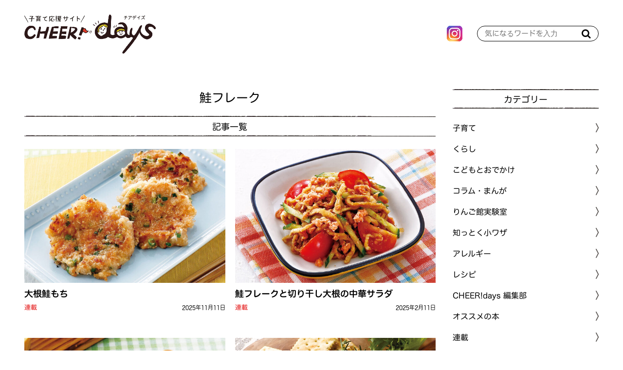

--- FILE ---
content_type: text/html; charset=utf-8
request_url: https://cheerdays.fcoop.or.jp/tags/%E9%AE%AD%E3%83%95%E3%83%AC%E3%83%BC%E3%82%AF
body_size: 7095
content:










  <!doctype html>
  <html>
    <head>
      <!-- headタグ内の上部に挿入されます -->
<!-- Google Tag Manager -->
<script>(function(w,d,s,l,i){w[l]=w[l]||[];w[l].push({'gtm.start':
new Date().getTime(),event:'gtm.js'});var f=d.getElementsByTagName(s)[0],
j=d.createElement(s),dl=l!='dataLayer'?'&l='+l:'';j.async=true;j.src=
'https://www.googletagmanager.com/gtm.js?id='+i+dl;f.parentNode.insertBefore(j,f);
})(window,document,'script','dataLayer','GTM-MXH8WC5');</script>
<!-- End Google Tag Manager -->
        
      <meta http-equiv="X-UA-Compatible" content="IE=edge">
      <meta charset="UTF-8">
      <meta name="viewport" content="width=device-width, initial-scale=1">
      <title>鮭フレーク | 子育て応援サイト CHEER!days</title>
      
      <link href="https://cdn.clipkit.co/tenants/765/sites/favicons/000/000/001/square/958dd5ed-47bc-496d-b28a-5a19ccf7a57d.png?1583468273" rel="shortcut icon" type="image/vnd.microsoft.icon">
      <link rel="apple-touch-icon" href="https://cdn.clipkit.co/tenants/765/sites/touch_icons/000/000/001/square/af164533-932a-4748-bca4-d59de2fe7404.png?1583468273">

      <!--default-->
      <link rel="stylesheet" href="//maxcdn.bootstrapcdn.com/font-awesome/4.7.0/css/font-awesome.min.css">
      <link rel="stylesheet" media="screen" href="https://cdn.clipkit.co/clipkit/stylesheets/application-1.0.css">
      <!-- / default-->

      
      <link rel="stylesheet" href="https://cdn.clipkit.co/tenants/765/resources/assets/000/000/044/original/style.css?1680054160" media="all">
      <link rel="stylesheet" href="https://cdn.clipkit.co/tenants/765/resources/assets/000/000/041/original/article_item.css?1588213163" media="all">
      <link rel="stylesheet" href="https://cdn.clipkit.co/tenants/765/resources/assets/000/000/035/original/richtext.css?1620352739" media="all">
      <script src="https://cdn.clipkit.co/tenants/765/resources/assets/000/000/025/original/jquery-3.3.1.min.js?1583165919"></script>
        
      <!--国際化対応-->
      <script>
        var I18n = {};
      </script>
        
      
  <link rel="canonical" href="https://cheerdays.fcoop.or.jp/tags/%E9%AE%AD%E3%83%95%E3%83%AC%E3%83%BC%E3%82%AF">
  <meta name="description" content="エフコープ生活協同組合が運営する子育て応援サイト「CHEER!days（チアデイズ）」では、食育や食の安全にかかわる情報、くらしに役立つ情報、子育ての悩みにお答えする情報などを発信しています。">
  <meta name="twitter:card" content="summary_large_image">
  <meta name="twitter:domain" content="cheerdays.fcoop.or.jp">
  <meta name="twitter:title" content="鮭フレーク｜子育て応援サイト CHEER!days">
  <meta name="twitter:image" content="https://cdn.clipkit.co/tenants/765/sites/images/000/000/001/large/2843ce3f-56b9-43f4-a358-5ba047e1f86d.jpg?1583468367">
  <meta name="twitter:description" content="エフコープ生活協同組合が運営する子育て応援サイト「CHEER!days（チアデイズ）」では、食育や食の安全にかかわる情報、くらしに役立つ情報、子育ての悩みにお答えする情報などを発信しています。">
  <meta property="og:site_name" content="子育て応援サイト CHEER!days">
  <meta property="og:title" content="鮭フレーク">
  <meta property="og:description" content="エフコープ生活協同組合が運営する子育て応援サイト「CHEER!days（チアデイズ）」では、食育や食の安全にかかわる情報、くらしに役立つ情報、子育ての悩みにお答えする情報などを発信しています。">
  <meta property="og:type" content="website">
  <meta property="og:url" content="https://cheerdays.fcoop.or.jp/tags/%E9%AE%AD%E3%83%95%E3%83%AC%E3%83%BC%E3%82%AF">
  <meta property="og:image" content="https://cdn.clipkit.co/tenants/765/sites/images/000/000/001/large/2843ce3f-56b9-43f4-a358-5ba047e1f86d.jpg?1583468367">

        
      <!-- Global site tag (gtag.js) - Google Analytics -->
<script async src="https://www.googletagmanager.com/gtag/js?id=UA-1300265-17"></script>
<script>
  window.dataLayer = window.dataLayer || [];
  function gtag(){dataLayer.push(arguments);}
  gtag('js', new Date());

  gtag('config', 'UA-1300265-17');
</script>


 <!--font -->
<script type="text/javascript" src="//typesquare.com/3/tsst/script/ja/typesquare.js?66973eb714b4463fb91a66b4ac1e02e5" charset="utf-8"></script>

    <meta name="csrf-param" content="authenticity_token" />
<meta name="csrf-token" content="n_9F9p5ISQ-rzDk1gcf2G1Rk2r5wuOGEmu4BXiiXYyGod2Vjj9U3q2VNCgnexsJ0m7bK6JMTflzYIpANQ46X2A" /><script>window.routing_root_path = '';
window.site_name = 'media';
I18n.defaultLocale = 'ja';
I18n.locale = 'ja';</script></head>
	
    <body>
      <div id="fb-root"></div>
      <script async defer crossorigin="anonymous" src="https://connect.facebook.net/ja_JP/sdk.js#xfbml=1&version=v6.0"></script>
      
      <!-- bodyタグ内の上部に挿入されます -->
<!-- Google Tag Manager (noscript) -->
<noscript><iframe src="https://www.googletagmanager.com/ns.html?id=GTM-MXH8WC5"
height="0" width="0" style="display:none;visibility:hidden"></iframe></noscript>
<!-- End Google Tag Manager (noscript) -->

      <header id="header">

        <div class="container">
          <!--logo-->
          
            <span class="logo">
              <a href="/" class="hv"><img src="https://cdn.clipkit.co/tenants/765/sites/logos/000/000/001/original/9e60d356-05f7-447f-8267-ddcf6f51062f.png?1583607984" alt="子育て応援サイト CHEER!days"></a>
            </span>
          
              
          <ul class="sns">
            
            <li>
              <a href="https://www.instagram.com/fcoop_fukuoka/" target="_blank">
                <img src="https://cdn.clipkit.co/tenants/765/resources/assets/000/000/046/original/icon_insta.png?1583199212" alt="instagram">
              </a>
            </li>
          </ul>
          
          <!--search-->
          <form action="/search" role="search" class="search">
            <input type="text" placeholder="気になるワードを入力" name="q" value="">
            <button type="submit"><span class="fa fa-search text-muted"></span></button>
          </form>
        </div>

      </header>



      <!--------------------------------------------------------------------
      CONTENTS
      ---------------------------------------------------------------------->
      <!-- main -->
      <main id="main" role="main">
        
          <div class="container layout_2colums">
            <div class="left_column">	
              



<section>

  <header class="tag_header">
    <div class="txt">
      <h1 class="title"><span>鮭フレーク</span></h1>
    </div>
  </header>

    
  <section>
    <h2 class="title_01">記事一覧</h2>
    
    

    
    
      <div class="article_list_01">
        <div class="articles">
          
            


<article>
	  <a class="image hv" href="/serial/%E5%AD%90%E8%82%B2%E3%81%A6%E3%83%AC%E3%82%B7%E3%83%94/osaJU">
	    
  	    
  	      <img class="ofi" src="https://cdn.clipkit.co/tenants/765/articles/images/000/006/206/medium/389ae40e-4685-46b7-af52-cae37c0da4a5.jpg?1762230972" alt="大根鮭もち" />
  	    
      
    	
    	
      
	  </a>
	
	<div class="txt">
		<h3 class="title">
			<a href="/serial/%E5%AD%90%E8%82%B2%E3%81%A6%E3%83%AC%E3%82%B7%E3%83%94/osaJU">大根鮭もち</a>
		</h3>
		
		
  		<div class="description">
  		  <p></p>
  		</div>
		
		
		<div class="info">
		    
        
        
        <span class="cat_name"><a href="/serial">連載</a></span>
        
        <time>2025年11月11日</time>
        
        
    
    
		</div>
	</div>
</article>

          
            


<article>
	  <a class="image hv" href="/serial/%E5%AD%90%E8%82%B2%E3%81%A6%E3%83%AC%E3%82%B7%E3%83%94/BPLBD">
	    
  	    
  	      <img class="ofi" src="https://cdn.clipkit.co/tenants/765/articles/images/000/004/654/medium/745d65cd-ca7b-43e8-8d5d-6afdf5a17b73.jpg?1738722694" alt="鮭フレークと切り干し大根の中華サラダ" />
  	    
      
    	
    	
      
	  </a>
	
	<div class="txt">
		<h3 class="title">
			<a href="/serial/%E5%AD%90%E8%82%B2%E3%81%A6%E3%83%AC%E3%82%B7%E3%83%94/BPLBD">鮭フレークと切り干し大根の中華サラダ</a>
		</h3>
		
		
  		<div class="description">
  		  <p></p>
  		</div>
		
		
		<div class="info">
		    
        
        
        <span class="cat_name"><a href="/serial">連載</a></span>
        
        <time>2025年2月11日</time>
        
        
    
    
		</div>
	</div>
</article>

          
            


<article>
	  <a class="image hv" href="/serial/%E5%AD%90%E8%82%B2%E3%81%A6%E3%83%AC%E3%82%B7%E3%83%94/hTC6K">
	    
  	    
  	      <img class="ofi" src="https://cdn.clipkit.co/tenants/765/articles/images/000/003/696/medium/2ad89b9a-3bd1-4d11-aaa4-78f2c8a1a0cd.jpg?1725411004" alt="鮭フレークキッシュ" />
  	    
      
    	
    	
      
	  </a>
	
	<div class="txt">
		<h3 class="title">
			<a href="/serial/%E5%AD%90%E8%82%B2%E3%81%A6%E3%83%AC%E3%82%B7%E3%83%94/hTC6K">鮭フレークキッシュ</a>
		</h3>
		
		
  		<div class="description">
  		  <p></p>
  		</div>
		
		
		<div class="info">
		    
        
        
        <span class="cat_name"><a href="/serial">連載</a></span>
        
        <time>2024年9月10日</time>
        
        
    
    
		</div>
	</div>
</article>

          
            


<article>
	  <a class="image hv" href="/recipe/xiYtQ">
	    
  	    
  	      <img class="ofi" src="https://cdn.clipkit.co/tenants/765/articles/images/000/003/310/medium/821b882a-c5e0-45f1-a1a1-8a1faf5ae15f.jpg?1719453287" alt="アボカドペースト＆鮭フレークのチーズディップ" />
  	    
      
    	
    	
      
	  </a>
	
	<div class="txt">
		<h3 class="title">
			<a href="/recipe/xiYtQ">アボカドペースト＆鮭フレークのチーズディップ</a>
		</h3>
		
		
  		<div class="description">
  		  <p></p>
  		</div>
		
		
		<div class="info">
		    
        
        
        <span class="cat_name"><a href="/recipe">レシピ</a></span>
        
        <time>2024年8月11日</time>
        
        
    
    
		</div>
	</div>
</article>

          
            


<article>
	  <a class="image hv" href="/recipe/rRmJB">
	    
  	    
  	      <img class="ofi" src="https://cdn.clipkit.co/tenants/765/articles/images/000/003/303/medium/769255c6-171c-463d-a072-4457f3c67d78.jpg?1719208728" alt="鮭フレークと煎り玉子のカップ寿司弁当" />
  	    
      
    	
    	
      
	  </a>
	
	<div class="txt">
		<h3 class="title">
			<a href="/recipe/rRmJB">鮭フレークと煎り玉子のカップ寿司弁当</a>
		</h3>
		
		
  		<div class="description">
  		  <p></p>
  		</div>
		
		
		<div class="info">
		    
        
        
        <span class="cat_name"><a href="/recipe">レシピ</a></span>
        
        <time>2024年8月5日</time>
        
        
    
    
		</div>
	</div>
</article>

          
            


<article>
	  <a class="image hv" href="/recipe/pGihA">
	    
  	    
  	      <img class="ofi" src="https://cdn.clipkit.co/tenants/765/articles/images/000/002/236/medium/2cfb3672-303c-42cf-8685-edb1e56c3b0e.jpg?1690938649" alt="鮭フレークとクリームチーズの餃子" />
  	    
      
    	
    	
      
	  </a>
	
	<div class="txt">
		<h3 class="title">
			<a href="/recipe/pGihA">鮭フレークとクリームチーズの餃子</a>
		</h3>
		
		
  		<div class="description">
  		  <p></p>
  		</div>
		
		
		<div class="info">
		    
        
        
        <span class="cat_name"><a href="/recipe">レシピ</a></span>
        
        <time>2023年8月8日</time>
        
        
    
    
		</div>
	</div>
</article>

          
            


<article>
	  <a class="image hv" href="/serial/%E5%AD%90%E8%82%B2%E3%81%A6%E3%83%AC%E3%82%B7%E3%83%94/ihB1Z">
	    
  	    
  	      <img class="ofi" src="https://cdn.clipkit.co/tenants/765/articles/images/000/001/149/medium/186702da-1236-43c5-919d-b5893b5252f3.jpg?1603334749" alt="ころころおにぎり" />
  	    
      
    	
    	
      
	  </a>
	
	<div class="txt">
		<h3 class="title">
			<a href="/serial/%E5%AD%90%E8%82%B2%E3%81%A6%E3%83%AC%E3%82%B7%E3%83%94/ihB1Z">ころころおにぎり</a>
		</h3>
		
		
  		<div class="description">
  		  <p></p>
  		</div>
		
		
		<div class="info">
		    
        
        
        <span class="cat_name"><a href="/serial">連載</a></span>
        
        <time>2022年10月11日</time>
        
        
    
    
		</div>
	</div>
</article>

          
            


<article>
	  <a class="image hv" href="/serial/%E5%AD%90%E8%82%B2%E3%81%A6%E3%83%AC%E3%82%B7%E3%83%94/qYjtR">
	    
  	    
  	      <img class="ofi" src="https://cdn.clipkit.co/tenants/765/articles/images/000/001/869/medium/e74d1110-9351-4785-917b-29ed27b875b4.jpg?1651557086" alt="鮭ポテサラ" />
  	    
      
    	
    	
      
	  </a>
	
	<div class="txt">
		<h3 class="title">
			<a href="/serial/%E5%AD%90%E8%82%B2%E3%81%A6%E3%83%AC%E3%82%B7%E3%83%94/qYjtR">鮭ポテサラ</a>
		</h3>
		
		
  		<div class="description">
  		  <p></p>
  		</div>
		
		
		<div class="info">
		    
        
        
        <span class="cat_name"><a href="/serial">連載</a></span>
        
        <time>2022年5月10日</time>
        
        
    
    
		</div>
	</div>
</article>

          
            


<article>
	  <a class="image hv" href="/recipe/W2qWG">
	    
  	    
  	      <img class="ofi" src="https://cdn.clipkit.co/tenants/765/articles/images/000/001/859/medium/bcc99c59-cabd-4a90-8603-c3cb3bfe7cd8.jpg?1650948832" alt="今月の食卓レシピ【May】" />
  	    
      
    	
    	
      
	  </a>
	
	<div class="txt">
		<h3 class="title">
			<a href="/recipe/W2qWG">今月の食卓レシピ【May】</a>
		</h3>
		
		
  		<div class="description">
  		  <p></p>
  		</div>
		
		
		<div class="info">
		    
        
        
        <span class="cat_name"><a href="/recipe">レシピ</a></span>
        
        <time>2022年5月1日</time>
        
        
    
    
		</div>
	</div>
</article>

          
            


<article>
	  <a class="image hv" href="/serial/%E5%AD%90%E8%82%B2%E3%81%A6%E3%83%AC%E3%82%B7%E3%83%94/n77p0">
	    
  	    
  	      <img class="ofi" src="https://cdn.clipkit.co/tenants/765/articles/images/000/001/197/medium/6be8d961-cb30-411d-b5b7-7479af25415d.jpg?1606280353" alt="さけちりめんちゃんのオムライス" />
  	    
      
    	
    	
      
	  </a>
	
	<div class="txt">
		<h3 class="title">
			<a href="/serial/%E5%AD%90%E8%82%B2%E3%81%A6%E3%83%AC%E3%82%B7%E3%83%94/n77p0">さけちりめんちゃんのオムライス</a>
		</h3>
		
		
  		<div class="description">
  		  <p></p>
  		</div>
		
		
		<div class="info">
		    
        
        
        <span class="cat_name"><a href="/serial">連載</a></span>
        
        <time>2020年12月4日</time>
        
        
    
    
		</div>
	</div>
</article>

          
            


<article>
	  <a class="image hv" href="/serial/%E5%AD%90%E8%82%B2%E3%81%A6%E3%83%AC%E3%82%B7%E3%83%94/qWIX9">
	    
  	    
  	      <img class="ofi" src="https://cdn.clipkit.co/tenants/765/articles/images/000/000/761/medium/16dc2bae-0054-4589-b9e9-e2a645b46eb7.jpg?1593057305" alt="夏の押し寿司" />
  	    
      
    	
    	
      
	  </a>
	
	<div class="txt">
		<h3 class="title">
			<a href="/serial/%E5%AD%90%E8%82%B2%E3%81%A6%E3%83%AC%E3%82%B7%E3%83%94/qWIX9">夏の押し寿司</a>
		</h3>
		
		
  		<div class="description">
  		  <p></p>
  		</div>
		
		
		<div class="info">
		    
        
        
        <span class="cat_name"><a href="/serial">連載</a></span>
        
        <time>2020年7月7日</time>
        
        
    
    
		</div>
	</div>
</article>

          
            


<article>
	  <a class="image hv" href="/recipe/jCTmp">
	    
  	    
  	      <img class="ofi" src="https://cdn.clipkit.co/tenants/765/articles/images/000/000/876/medium/3126a21c-2c48-4c2e-b01e-e379b70e84b5.jpg?1594184550" alt="余ったお餅の食べ方　アレンジ＆スイーツ編" />
  	    
      
    	
    	
      
	  </a>
	
	<div class="txt">
		<h3 class="title">
			<a href="/recipe/jCTmp">余ったお餅の食べ方　アレンジ＆スイーツ編</a>
		</h3>
		
		
  		<div class="description">
  		  <p></p>
  		</div>
		
		
		<div class="info">
		    
        
        
        <span class="cat_name"><a href="/recipe">レシピ</a></span>
        
        <time>2020年1月15日</time>
        
        
    
    
		</div>
	</div>
</article>

          
        </div>
      </div>
    <div class="clearfix paginate text-center"><div class="pull-right num-lines">12 件</div></div>
        
  </section>
    
</section>
              
            </div>
            <div class="right_column">
              <aside id="aside">
  <section>
    <h3 class="title_01">カテゴリー</h3>
    <div class="cat_list_01">
      <ul class="menu">
        
        
          
          	<li class="menu__item">
          	  
              
          	  
          	  
    						<a href="/childcare">
    							<span>子育て</span>
    						</a>
    						
  						
  					</li>
					
        
          
          	<li class="menu__item">
          	  
              
          	  
          	  
    						<a href="/living">
    							<span>くらし</span>
    						</a>
    						
  						
  					</li>
					
        
          
          	<li class="menu__item">
          	  
              
          	  
          	  
    						<a href="/go-out">
    							<span>こどもとおでかけ</span>
    						</a>
    						
  						
  					</li>
					
        
          
          	<li class="menu__item">
          	  
              
          	  
          	  
    						<a href="/column">
    							<span>コラム・まんが</span>
    						</a>
    						
  						
  					</li>
					
        
          
          	<li class="menu__item">
          	  
              
          	  
          	  
    						<a href="/laboratory">
    							<span>りんご館実験室</span>
    						</a>
    						
  						
  					</li>
					
        
          
          	<li class="menu__item">
          	  
              
          	  
          	  
    						<a href="/tips">
    							<span>知っとく小ワザ</span>
    						</a>
    						
  						
  					</li>
					
        
          
          	<li class="menu__item">
          	  
              
          	  
          	  
    						<a href="/allergy">
    							<span>アレルギー</span>
    						</a>
    						
  						
  					</li>
					
        
          
          	<li class="menu__item">
          	  
              
          	  
          	  
    						<a href="/recipe">
    							<span>レシピ</span>
    						</a>
    						
  						
  					</li>
					
        
          
          	<li class="menu__item">
          	  
              
          	  
          	  
    						<a href="/cheer-days-editors">
    							<span>CHEER!days 編集部</span>
    						</a>
    						
  						
  					</li>
					
        
          
          	<li class="menu__item">
          	  
              
          	  
          	  
    						<a href="/book">
    							<span>オススメの本</span>
    						</a>
    						
  						
  					</li>
					
        
          
          	<li class="menu__item">
          	  
              
          	  
          	  
            	  <a class="menu__item__link js-menu__item__link" href="">連載</a>
                <ul class="submenu">
                  
                    <li class="submenu__item">
                      <a href="/serial/%E3%81%91%E3%82%93%E3%81%A1%E3%82%83%E3%82%93%E5%85%88%E7%94%9F%E3%81%AE%E3%81%8A%E3%82%84%E3%81%95%E3%81%84%E7%9F%A5%E6%81%B5%E8%A2%8B"><span>けんちゃん先生のおやさい知恵袋</span></a>
                    </li>
                  
                    <li class="submenu__item">
                      <a href="/serial/maruiko%E3%82%AB%E3%83%AC%E3%83%B3%E3%83%80%E3%83%BC"><span>maruikoカレンダー</span></a>
                    </li>
                  
                    <li class="submenu__item">
                      <a href="/serial/%E7%A6%8F%E5%B2%A1%E5%B8%82%E3%81%AE%E9%9A%85%E3%81%A3%E3%81%93%E3%81%A7%E5%A7%89%E5%A6%B9%E3%82%92%E8%82%B2%E3%81%A6%E3%81%A6%E3%81%BE%E3%81%99"><span>福岡市の隅っこで姉妹を育ててます</span></a>
                    </li>
                  
                    <li class="submenu__item">
                      <a href="/serial/%E3%82%8A%E3%82%93%E3%81%94%E9%A4%A8%E5%AE%9F%E9%A8%93%E5%AE%A4"><span>りんご館実験室</span></a>
                    </li>
                  
                    <li class="submenu__item">
                      <a href="/serial/%E3%81%8F%E3%82%89%E3%81%97%E3%81%AE%E3%81%B8%E3%81%87%E3%80%9C"><span>くらしのへぇ〜</span></a>
                    </li>
                  
                    <li class="submenu__item">
                      <a href="/serial/%E5%AD%90%E8%82%B2%E3%81%A6%E3%83%AC%E3%82%B7%E3%83%94"><span>すくすく子育てレシピ</span></a>
                    </li>
                  
                    <li class="submenu__item">
                      <a href="/serial/creative"><span>ツクリエイティブ</span></a>
                    </li>
                  
                    <li class="submenu__item">
                      <a href="/serial/%E3%82%80%E3%81%8B%E3%81%97%E5%AD%90%E3%81%A9%E3%82%82%E3%81%A0%E3%81%A3%E3%81%9F%E3%81%82%E3%81%AA%E3%81%9F%E3%81%B8"><span>むかし子どもだったあなたへ</span></a>
                    </li>
                  
                    <li class="submenu__item">
                      <a href="/serial/akomama"><span>あこママのノンストップ子育て</span></a>
                    </li>
                  
                    <li class="submenu__item">
                      <a href="/serial/%E3%82%A2%E3%83%AC%E3%83%AB%E3%82%AE%E3%83%BC%E3%81%82%E3%82%8C%E3%81%93%E3%82%8C"><span>アレルギーあれこれ</span></a>
                    </li>
                  
                    <li class="submenu__item">
                      <a href="/serial/%E7%B7%A8%E9%9B%86%E9%83%A8%E3%82%B9%E3%82%BF%E3%83%83%E3%83%95%E3%81%AE%E3%81%93%E3%82%8C%E3%82%84%E3%81%A3%E3%81%A6%E3%81%BF%E3%81%9F"><span>編集部スタッフのこれやってみた</span></a>
                    </li>
                  
                    <li class="submenu__item">
                      <a href="/serial/%E9%87%8E%E5%8F%A3%E5%85%88%E7%94%9F%E3%81%AE%E5%AD%90%E8%82%B2%E3%81%A6%E3%81%8A%E6%82%A9%E3%81%BF%E7%9B%B8%E8%AB%87%E5%AE%A4"><span>野口先生の子育てお悩み相談室</span></a>
                    </li>
                  
                    <li class="submenu__item">
                      <a href="/serial/%E3%83%A1%E3%82%AC%E3%83%8D%E7%88%B6%E3%81%A1%E3%82%83%E3%82%93%E3%83%93%E3%82%AF%E3%83%93%E3%82%AF%E6%97%A5%E8%A8%98"><span>メガネ父ちゃんビクビク日記</span></a>
                    </li>
                  
                    <li class="submenu__item">
                      <a href="/serial/%E3%83%8F%E3%83%AB%E3%83%91%E3%83%91%E3%81%AE%E5%AD%90%E8%82%B2%E3%81%A6%E3%81%AF%E3%82%A2%E3%83%89%E3%83%AA%E3%83%96%E3%81%A0%E3%82%89%E3%81%91"><span>ハルパパの子育てはアドリブだらけ</span></a>
                    </li>
                  
                </ul>
                
          	  
  					</li>
					
        
          
          	<li class="menu__item">
          	  
              
          	  
          	  
    						<a href="/character">
    							<span>チアちゃん&amp;デイズくんの部屋</span>
    						</a>
    						
  						
  					</li>
					
        
          
        
          
          	<li class="menu__item">
          	  
              
          	  
          	  
            	  <a class="menu__item__link js-menu__item__link" href="">月齢別子育てQ&amp;A</a>
                <ul class="submenu">
                  
                    <li class="submenu__item">
                      <a href="/getsureiqa/0%EF%BD%9E4%E3%82%AB%E6%9C%88"><span>0～4カ月</span></a>
                    </li>
                  
                    <li class="submenu__item">
                      <a href="/getsureiqa/5%EF%BD%9E6%E3%82%AB%E6%9C%88"><span>5～6カ月</span></a>
                    </li>
                  
                    <li class="submenu__item">
                      <a href="/getsureiqa/7%EF%BD%9E11%E3%82%AB%E6%9C%88"><span>7～11カ月</span></a>
                    </li>
                  
                    <li class="submenu__item">
                      <a href="/getsureiqa/1%E6%AD%B3%EF%BD%9E"><span>1歳～</span></a>
                    </li>
                  
                    <li class="submenu__item">
                      <a href="/getsureiqa/%E3%83%9E%E3%83%9E%E3%81%AE%E3%81%93%E3%81%A8"><span>ママのこと</span></a>
                    </li>
                  
                </ul>
                
          	  
  					</li>
					
        
        
      </ul>
    </div>
  </section>
  
  <section>
    <h3 class="title_01">記事検索</h3>
    <div class="search-form">
      <!--serch-->
      <form action="/search" role="search" class="search">
        <input type="text" placeholder="気になるワードを入力" name="q" value="">
        <button type="submit"><span class="fa fa-search text-muted"></span></button>
      </form>
    </div>
    
    <div class="tag_list_01">
      <ul>
        
       	
        		<li>
						<a href="/tags/%E7%B0%A1%E5%8D%98%E3%83%AC%E3%82%B7%E3%83%94">
							<span>＊簡単レシピ</span>
						</a>
					</li>
        
        		<li>
						<a href="/tags/%E3%83%9B%E3%83%83%E3%83%88%E3%82%B1%E3%83%BC%E3%82%AD%E3%83%9F%E3%83%83%E3%82%AF%E3%82%B9">
							<span>＊ホットケーキミックス</span>
						</a>
					</li>
        
        		<li>
						<a href="/tags/%E3%81%8A%E3%82%82%E3%81%A6%E3%81%AA%E3%81%97%E6%96%99%E7%90%86">
							<span>＊おもてなし料理</span>
						</a>
					</li>
        
        		<li>
						<a href="/tags/%E3%81%8B%E3%82%89%E3%81%99%E3%81%A1%E3%82%83%E3%82%93">
							<span>＊からすちゃん</span>
						</a>
					</li>
        
        		<li>
						<a href="/tags/%E3%83%97%E3%83%AC%E3%82%BC%E3%83%B3%E3%83%88">
							<span>＊プレゼント</span>
						</a>
					</li>
        
        		<li>
						<a href="/tags/%E3%82%B9%E3%82%A4%E3%83%BC%E3%83%84">
							<span>＊スイーツ</span>
						</a>
					</li>
        
        		<li>
						<a href="/tags/%E3%83%9C%E3%83%AA%E3%83%A5%E3%83%BC%E3%83%A0%E6%BA%80%E7%82%B9">
							<span>＊ボリューム満点</span>
						</a>
					</li>
        
        		<li>
						<a href="/tags/%E7%AF%80%E7%B4%84%E3%83%AC%E3%82%B7%E3%83%94">
							<span>＊節約レシピ</span>
						</a>
					</li>
        
        		<li>
						<a href="/tags/%E5%B9%BC%E5%85%90%E9%A3%9F1%E6%AD%B3%EF%BD%9E">
							<span>＊幼児食1歳～</span>
						</a>
					</li>
        
        		<li>
						<a href="/tags/%E6%99%82%E7%9F%AD%E3%83%AC%E3%82%B7%E3%83%94">
							<span>＊時短レシピ</span>
						</a>
					</li>
        
        		<li>
						<a href="/tags/%E7%A6%8F%E5%B2%A1">
							<span>＊福岡</span>
						</a>
					</li>
        
        		<li>
						<a href="/tags/%E3%82%82%E3%81%90%E3%82%82%E3%81%90%E6%9C%9F">
							<span>＊もぐもぐ期</span>
						</a>
					</li>
        
        		<li>
						<a href="/tags/%E3%81%8F%E3%81%A0%E3%82%82%E3%81%AE%E7%9F%A5%E6%81%B5%E8%A2%8B">
							<span>＊くだもの知恵袋</span>
						</a>
					</li>
        
        		<li>
						<a href="/tags/%E3%81%AA%E3%81%99">
							<span>＊なす</span>
						</a>
					</li>
        
        		<li>
						<a href="/tags/%E8%B1%9A%E8%82%89">
							<span>＊豚肉</span>
						</a>
					</li>
        
        		<li>
						<a href="/tags/%E6%89%8B%E6%B4%97%E3%81%84">
							<span>＊手洗い</span>
						</a>
					</li>
        
        		<li>
						<a href="/tags/%E3%81%A8%E3%82%8D%E3%81%BF%E3%81%A1%E3%82%83%E3%82%93">
							<span>＊とろみちゃん</span>
						</a>
					</li>
        
        		<li>
						<a href="/tags/%E3%82%AD%E3%83%A3%E3%83%99%E3%83%84">
							<span>＊キャベツ</span>
						</a>
					</li>
        
        		<li>
						<a href="/tags/%E3%81%9F%E3%81%BE%E3%81%AD%E3%81%8E">
							<span>＊たまねぎ</span>
						</a>
					</li>
        
        		<li>
						<a href="/tags/%E3%82%8A%E3%82%93%E3%81%94%E9%A4%A8">
							<span>＊りんご館</span>
						</a>
					</li>
        
      </ul>
    </div>
  </section>
  
  <section> 
    <h3 class="title_01">人気記事</h3>
    <div id="ajax-box" class="article_list_01 ranking" data-cat-name="">
			 
		</div>
	</section>
	
  <section>
    <h3 class="title_01">連載記事</h3>
    <div class="series_list"> 
      <ul class="series clearfix">
        
          
        
          
        
          
        
          
        
          
        
          
        
          
        
          
        
          
        
          
        
          
            
              <li>
                <a href="https://cheerdays.fcoop.or.jp/serial/%E3%81%91%E3%82%93%E3%81%A1%E3%82%83%E3%82%93%E5%85%88%E7%94%9F%E3%81%AE%E3%81%8A%E3%82%84%E3%81%95%E3%81%84%E7%9F%A5%E6%81%B5%E8%A2%8B">
                  <img src="https://cdn.clipkit.co/tenants/765/categories/images/000/000/023/large/494e3ad4-cfb6-4cc9-a2f9-b54d9b682939.jpg?1743991414" alt="けんちゃん先生のおやさい知恵袋">
                </a>
              </li>
            
              <li>
                <a href="https://cheerdays.fcoop.or.jp/serial/maruiko%E3%82%AB%E3%83%AC%E3%83%B3%E3%83%80%E3%83%BC">
                  <img src="https://cdn.clipkit.co/tenants/765/categories/images/000/000/035/large/4522ef86-5cea-42a2-ab14-9c73fd887fa2.jpg?1586332800" alt="maruikoカレンダー">
                </a>
              </li>
            
              <li>
                <a href="https://cheerdays.fcoop.or.jp/serial/%E7%A6%8F%E5%B2%A1%E5%B8%82%E3%81%AE%E9%9A%85%E3%81%A3%E3%81%93%E3%81%A7%E5%A7%89%E5%A6%B9%E3%82%92%E8%82%B2%E3%81%A6%E3%81%A6%E3%81%BE%E3%81%99">
                  <img src="https://cdn.clipkit.co/tenants/765/categories/images/000/000/026/large/34bb72e1-8b1d-459a-ad72-be047c142f7a.jpg?1586911582" alt="福岡市の隅っこで姉妹を育ててます">
                </a>
              </li>
            
              <li>
                <a href="https://cheerdays.fcoop.or.jp/serial/%E3%82%8A%E3%82%93%E3%81%94%E9%A4%A8%E5%AE%9F%E9%A8%93%E5%AE%A4">
                  <img src="https://cdn.clipkit.co/tenants/765/categories/images/000/000/025/large/493972b5-d1c7-410d-9ff2-6dcaa3562506.jpg?1720680018" alt="りんご館実験室">
                </a>
              </li>
            
              <li>
                <a href="https://cheerdays.fcoop.or.jp/serial/%E3%81%8F%E3%82%89%E3%81%97%E3%81%AE%E3%81%B8%E3%81%87%E3%80%9C">
                  <img src="https://cdn.clipkit.co/tenants/765/categories/images/000/000/027/large/a2015ced-7de2-4dc3-b481-7dd3a0941247.jpg?1585129852" alt="くらしのへぇ〜">
                </a>
              </li>
            
              <li>
                <a href="https://cheerdays.fcoop.or.jp/serial/%E5%AD%90%E8%82%B2%E3%81%A6%E3%83%AC%E3%82%B7%E3%83%94">
                  <img src="https://cdn.clipkit.co/tenants/765/categories/images/000/000/028/large/8408a1a4-5181-46b0-84c7-b517792e6d47.jpg?1585129892" alt="すくすく子育てレシピ">
                </a>
              </li>
            
            
      </ul>
		</div>
  </section>
	
  <section>
    <h3 class="title_01">Information</h3>
    <div class="info_list"> 
			<ul>
			  <li><a href="https://cheerdays.fcoop.or.jp/about">CHEER!days とは</a></li>
<li><a href="//www.fcoop.or.jp/about/index.html" target="_blank">組織情報</a></li>
<li><a href="https://cheerdays.fcoop.or.jp/contact">お問い合わせ</a></li>
<li><a href="//www.fcoop.or.jp/about/compliance/privacy/" target="_blank">個人情報保護について</a></li>
			</ul> 
		</div>
  </section>
  
  <section>
    <div class="banners">
      
			<ul>
			  
			    <li>
			      <a href="http://www.fcoop.or.jp/about/welcome/kids/index.html" target="_blank">
			        <img src="https://cdn.clipkit.co/tenants/765/articles/images/000/000/035/large/ab59d60b-6f3f-41db-955e-8054c66355d9.jpg?1751334013">
			      </a>
			    </li>
			  
			    <li>
			      <a href="https://www.tnc.co.jp/hajimetebako/" target="_blank">
			        <img src="https://cdn.clipkit.co/tenants/765/articles/images/000/000/034/large/d70c17c5-9a67-4be2-88bd-6bfcfe0b92b9.png?1585797880">
			      </a>
			    </li>
			  
			    <li>
			      <a href="https://coop-sateto.jp/recipe/" target="_blank">
			        <img src="https://cdn.clipkit.co/tenants/765/articles/images/000/000/033/large/0886a4ab-781b-47fc-8d3c-af203a571c77.jpg?1665554305">
			      </a>
			    </li>
			  
			</ul> 
		</div>
  </section>

</aside>

            </div>	
          </div>
        
      </main><!-- / main -->
        
      <!--------------------------------------------------------------------
      FOOTER
      ---------------------------------------------------------------------->
      <footer id="footer">
        <div id="backtop">
          <a href="#">TOP</a>
        </div>

        <div class="navi">
          <span class="logo">
            <a href="/">
              <img src="https://cdn.clipkit.co/tenants/765/sites/logos/000/000/001/original/9e60d356-05f7-447f-8267-ddcf6f51062f.png?1583607984" alt="子育て応援サイト CHEER!days">
            </a>
          </span>
          
          <ul>
            <li><a href="https://cheerdays.fcoop.or.jp/">HOME</a></li>
            <li><a href="https://cheerdays.fcoop.or.jp/about">CHEER!days とは</a></li>
<li><a href="//www.fcoop.or.jp/about/index.html" target="_blank">組織情報</a></li>
<li><a href="https://cheerdays.fcoop.or.jp/contact">お問い合わせ</a></li>
<li><a href="//www.fcoop.or.jp/about/compliance/privacy/" target="_blank">個人情報保護について</a></li>
          </ul>
        </div>
          
        <div class="fcoop">
          <span class="logo">
            <img src="https://cdn.clipkit.co/tenants/765/resources/assets/000/000/048/original/img_logo_fcoop.png?1583204252" alt="FCO・OP">
          </span>
        </div>
        
    

      </footer>

      <!--default-->
      <script src="https://cdn.clipkit.co/clipkit/javascripts/application-1.0.js" async></script>
      <!-- / default-->

      <script src="https://cdn.clipkit.co/tenants/765/resources/assets/000/000/042/original/ofi.min.js?1583165922"></script>
      <script src="https://cdn.clipkit.co/tenants/765/resources/assets/000/000/028/original/imagesloaded.pkgd.min.js?1583165920"></script>
      <script src="https://cdn.clipkit.co/tenants/765/resources/assets/000/000/038/original/slick.min.js?1583165922"></script>
      <script src="https://cdn.clipkit.co/tenants/765/resources/assets/000/000/027/original/behavior.js?1617093573"></script>
      
      <!-- bodyタグ内の下部に挿入されます -->

        
    <script src="//cdn.clipkit.co/clipkit_assets/beacon-414f23f8ff2b763f9a6861cc093f7ad22529a6ba44cd8cf474410fb416eaa182.js" async="async" id="clipkit-beacon" data-page-type="tag" data-page-id="1355" data-domain="cheerdays.fcoop.or.jp" data-url="/tags/%E9%AE%AD%E3%83%95%E3%83%AC%E3%83%BC%E3%82%AF" data-href="https://cheerdays.fcoop.or.jp/media/beacon"></script><script async="async" data-label="saas" src="//b.clipkit.co/"></script>

<!--Clipkit(R) v14.22.5-20251209 Copyright (C) 2025 VECTOR Inc.-->

</body>
  </html>




--- FILE ---
content_type: text/css
request_url: https://cdn.clipkit.co/tenants/765/resources/assets/000/000/041/original/article_item.css?1588213163
body_size: 1402
content:
.toc{background:#f5f5f5;padding:1.5em 5%;margin:0;margin-bottom:3em;display:table;width:100%}.toc p{margin-top:0;text-align:center;font-size:1.6rem;font-weight:bold}.toc ul{margin:0;padding:0;list-style-type:none}.toc ul li{padding-left:1em;text-indent:-1em}.toc ul li:before{font-family:FontAwesome;color:#aaa;font-size:80%;margin-right:.5rem}.toc ul li.lv2{font-size:15px}.toc ul li.lv2:before{content:'\f0da'}.toc ul li.lv3{font-size:13px;margin-left:1em}.toc ul li.lv3:before{content:'\f105'}.toc ul li a{text-decoration:none}#article_body .article-item:not(.item_html){padding:0;min-height:0}#article_body .article-item .bg-img{background-size:cover;background-position:center;background-repeat:no-repeat}#article_body .article-item{padding:0;margin-bottom:3em;font-size:1.6rem}#article_body .article-item.item_widget_hr hr{margin:0;border-top:solid #000 1px}#article_body .article-item.item_heading{padding-left:0}#article_body .article-item.item_heading h2{font-family:"ヒラギノ丸ゴ W6 JIS2004", "Hiragino Maru Gothic W6 JIS2004", "ヒラギノ丸ゴ Pro", "Hiragino Maru Gothic Pro", "ＭＳ Ｐゴシック", "MS PGothic", sans-serif;margin-top:0;font-size:2.4rem;font-weight:600;line-height:1.4;padding:0;-webkit-font-smoothing:antialiased;-moz-osx-font-smoothing:grayscale;position:relative;border:none;padding-left:35px;margin-bottom:-10px}#article_body .article-item.item_heading h2:before{content:"\f00c";display:inline-block;vertical-align:middle;color:#008000;font-size:3.1rem;font-family:"FontAwesome";position:absolute;top:0;left:0;line-height:1}#article_body .article-item.item_heading h3{font-weight:bold;line-height:1.4;font-size:2.1rem;-webkit-font-smoothing:antialiased;-moz-osx-font-smoothing:grayscale;border:none;position:relative}#article_body .article-item.item_heading h4{font-size:1.7rem;font-weight:bold}#article_body .article-item.item_quote .item-comment{padding:0;margin:0;font-size:1.3rem;border:none}#article_body .article-item.item_quote blockquote{font-size:inherit;padding:15px;padding-left:50px;line-height:1.6;margin:0 0 1em;position:relative}#article_body .article-item.item_quote blockquote .item-body-hbr{font-size:inherit}#article_body .article-item.item_quote blockquote:before{margin-top:-15px;font-family:"FontAwesome";content:"\f10d";font-size:30px;color:#ddd;position:absolute;left:10px;top:0;font-style:normal;text-shadow:#fff 2px 2px 0px, #fff -2px 2px 0px, #fff 2px -2px 0px, #fff -2px -2px 0px}#article_body .article-item.item_richtext_left{text-align:left}#article_body .article-item.item_richtext_center{text-align:center}#article_body .article-item.item_richtext_right{text-align:right}#article_body .article-item.item_rich_text a:after{font-family:"FontAwesome";content:"\f08e";margin:0 5px;color:#ccc;font-size:80%;font-style:normal;display:inline-block}#article_body .article-item.item_image+.item_rich_text{margin-top:-2.3em}#article_body .article-item.item_rich_text+.item_image{margin-top:-2.3em}#article_body .article-item.item_movie .movie-box,#article_body .article-item.item_image .movie-box{width:100%;padding-top:56.25%;position:relative;margin-bottom:.5em}#article_body .article-item.item_movie .movie-box iframe,#article_body .article-item.item_image .movie-box iframe{position:absolute;top:0;left:0;width:100%;height:100%}#article_body .article-item.item_movie .img-box,#article_body .article-item.item_image .img-box{width:100%;margin-bottom:.5em;text-align:center}#article_body .article-item.item_movie .img-box img,#article_body .article-item.item_image .img-box img{max-width:100%;height:auto;display:inline-block}#article_body .article-item.item_movie p,#article_body .article-item.item_image p{padding-top:.5em;margin:0;font-size:1.3rem;text-align:center}#article_body .article-item.item_movie .title,#article_body .article-item.item_image .title{font-size:1.5rem;font-weight:bold}#article_body .article-item.item_link .media .media-body{max-width:100%;display:block}#article_body .article-item.item_link .btn-item-link{width:90%;max-width:300px;margin:auto;display:block}#article_body .article-item.item_link .btn-item-link:hover{text-decoration:none}#article_body .article-item.item_link .link_area{border:solid #ccc 1px;overflow:hidden;padding:2%}#article_body .article-item.item_link .link_area .target_none:after{display:none}#article_body .article-item.item_link .link_area .img{width:30%;height:100%;float:left;position:relative}#article_body .article-item.item_link .link_area .img:before{padding-top:60%;content:"";width:100%;display:block}#article_body .article-item.item_link .link_area .img img{width:100%;height:auto;position:absolute;top:0;left:0}#article_body .article-item.item_link .link_area .text{width:68%;line-height:1.4;float:right;font-size:1.5rem}#article_body .article-item.item_link .link_area .text h3{line-height:1.4;font-size:1.7rem;padding-top:0;margin-bottom:5px}#article_body .article-item.item_link .link_area .text .item_body{margin-bottom:10px;padding-bottom:7px;border-bottom:solid #ddd 1px}#article_body .article-item.item_link .link_area .text .item_comment{font-size:1.3rem;margin:0}@media (max-width: 500px){#article_body .article-item.item_link .link_area .img{width:100%;height:100%;float:none;margin-bottom:10px}#article_body .article-item.item_link .link_area .text{width:100%;float:none}#article_body .article-item.item_link .link_area .text h3{line-height:1.4;font-size:1.7rem;padding-top:0;margin-bottom:5px}}#article_body .article-item.item_talk_left .img,#article_body .article-item.item_talk_right .img{width:60px}#article_body .article-item.item_talk_left .img .bg-img,#article_body .article-item.item_talk_right .img .bg-img{width:60px;height:60px;border-radius:50%}#article_body .article-item.item_talk_left .img .name,#article_body .article-item.item_talk_right .img .name{font-size:1.3rem;font-weight:500;margin-bottom:.8em;text-align:center;text-align:center;width:4em;margin:auto;padding-top:.8em;line-height:1.4}#article_body .article-item.item_talk_left .text,#article_body .article-item.item_talk_right .text{width:calc(100% - 80px)}#article_body .article-item.item_talk_left .text .talk,#article_body .article-item.item_talk_right .text .talk{font-size:1.5rem;margin:0;background:#eee;padding:1em 1.5em;position:relative}#article_body .article-item.item_talk_left .text .talk:before,#article_body .article-item.item_talk_right .text .talk:before{content:"";position:absolute;top:1em}#article_body .article-item.item_talk_left .img{float:left}#article_body .article-item.item_talk_left .text{float:right}#article_body .article-item.item_talk_left .text .talk:before{left:-11px;border-right:11px solid #eee;border-top:7px solid transparent;border-bottom:7px solid transparent}#article_body .article-item.item_talk_right .img{float:right}#article_body .article-item.item_talk_right .text{float:left}#article_body .article-item.item_talk_right .text .talk:before{right:-11px;border-left:11px solid #eee;border-top:7px solid transparent;border-bottom:7px solid transparent}#article_body .article-item.item_image_gallery ul li{width:25%}#article_body .article-item.item_image_gallery ul li img{width:100%;height:auto}@media (max-width: 500px){#article_body .article-item.item_image_gallery ul li{width:50%}}#article_body .article-item.item_table th,#article_body .article-item.item_table td{transform:rotate(0.03deg)}#article_body .article-item.item_profile .intro-box,#article_body .article-item.item_shop .intro-box,#article_body .article-item.item_facility .intro-box{border:solid 4px #e4e4e1;padding:2rem}#article_body .article-item.item_profile .title,#article_body .article-item.item_shop .title,#article_body .article-item.item_facility .title{width:100%;float:none;color:#138C9D;font-weight:bold;margin-bottom:1.6rem}#article_body .article-item.item_profile .img-box,#article_body .article-item.item_shop .img-box,#article_body .article-item.item_facility .img-box{float:left;width:220px;text-align:center}#article_body .article-item.item_profile .img-box img,#article_body .article-item.item_shop .img-box img,#article_body .article-item.item_facility .img-box img{display:inline-block}#article_body .article-item.item_profile .text-box,#article_body .article-item.item_shop .text-box,#article_body .article-item.item_facility .text-box{float:right;width:calc(97% - 220px)}#article_body .article-item.item_profile .text-box .name,#article_body .article-item.item_shop .text-box .name,#article_body .article-item.item_facility .text-box .name{margin-bottom:1.5rem;font-weight:bold}#article_body .article-item.item_profile .text-box .comment,#article_body .article-item.item_shop .text-box .comment,#article_body .article-item.item_facility .text-box .comment{font-size:1.5rem}@media (max-width: 500px){#article_body .article-item.item_profile .intro-box,#article_body .article-item.item_shop .intro-box,#article_body .article-item.item_facility .intro-box{padding:5%}#article_body .article-item.item_profile .title,#article_body .article-item.item_shop .title,#article_body .article-item.item_facility .title{margin-bottom:1.2rem}#article_body .article-item.item_profile .img-box,#article_body .article-item.item_shop .img-box,#article_body .article-item.item_facility .img-box{float:none;width:100%;text-align:center;margin-bottom:1.5rem}#article_body .article-item.item_profile .text-box,#article_body .article-item.item_shop .text-box,#article_body .article-item.item_facility .text-box{float:none;width:100%}#article_body .article-item.item_profile .text-box .name,#article_body .article-item.item_shop .text-box .name,#article_body .article-item.item_facility .text-box .name{margin-bottom:1rem}#article_body .article-item.item_profile .text-box .comment,#article_body .article-item.item_shop .text-box .comment,#article_body .article-item.item_facility .text-box .comment{font-size:1.4rem}}


--- FILE ---
content_type: text/css
request_url: https://cdn.clipkit.co/tenants/765/resources/assets/000/000/035/original/richtext.css?1620352739
body_size: 719
content:
.item-bar .btn-group button .icon img{width:25px}.mincho-a{font-family:'Noto Serif JP', serif;transform:rotate(0.03deg)}.mincho-b{font-family:"游明朝体", "Yu Mincho", YuMincho, serif;transform:rotate(0.03deg)}.gothic-a{font-family:'Noto Sans JP', sans-serif}.gothic-b{font-family:"游ゴシック体", YuGothic, "游ゴシック Medium", "Yu Gothic Medium", "游ゴシック", "Yu Gothic", sans-serif}.bold{font-family:"ヒラギノ丸ゴ W5 JIS2004", "Hiragino Maru Gothic W5 JIS2004", "ヒラギノ丸ゴ Pro", "Hiragino Maru Gothic Pro", "ＭＳ Ｐゴシック", "MS PGothic", sans-serif;font-weight:bold}.italic{font-style:italic}.border-single{border-bottom:solid #000 1px}.border-double{border-bottom:double #000 3px}.red{color:#bb0000}.blue{color:#0000ff}.green{color:#008000}.bg-red{background:#ffecec}.bg-blue{background:#ececff}.bg-green{background:#ecffec}.bg-yellow{background:#fffbd6}.item_richtext_left{text-align:left}.item_richtext_center{text-align:center}.item_richtext_right{text-align:right}.txt-black{color:#231815}.txt-blue{color:#2ea7e0}.txt-green{color:#6fba2c}.txt-orange{color:#f39800}.txt-red{color:#e5004f}.txt-L{font-size:120%}.txt-LL{font-size:130%}.txt-LLL{font-size:140%}.txt-S{font-size:80%}.txt-SS{font-size:70%}.txt-h2{font-family:"見出ゴMB31", "Midashi Go MB31", "ＭＳ Ｐゴシック", "MS PGothic", sans-serif;margin-top:0;font-size:2.4rem;font-weight:600;line-height:1.4;padding:0;-webkit-font-smoothing:antialiased;-moz-osx-font-smoothing:grayscale;position:relative;border:none}.article-item:not(.item_html) h2.txt-h2{margin:0;font-size:2.4rem;border:none;padding:0}.txt-h3{font-family:"見出ゴMB1", "Midashi Go MB1", "ＭＳ Ｐゴシック", "MS PGothic", sans-serif;font-weight:bold;line-height:1.4;font-size:2.1rem;-webkit-font-smoothing:antialiased;-moz-osx-font-smoothing:grayscale;border:none;position:relative}.txt-span{font-family:"中ゴシックBBB", "Gothic Medium BBB","ＭＳ Ｐゴシック", "MS PGothic", sans-serif}hr.dashed-black{border-top:1px dashed #231815}hr.dashed-blue{border-top:1px dashed #2ea7e0}hr.dashed-green{border-top:1px dashed #6fba2c}hr.dashed-orange{border-top:1px dashed #f39800}hr.dashed-red{border-top:1px dashed #e5004f}hr.solid-black-bold{border-top:2px solid #231815}hr.solid-blue-bold{border-top:2px solid #2ea7e0}hr.solid-green-bold{border-top:2px solid #6fba2c}hr.solid-orange-bold{border-top:2px solid #f39800}hr.solid-red-bold{border-top:2px solid #e5004f}hr.solid-black-light{border-top:1px solid #231815}hr.solid-blue-light{border-top:1px solid #2ea7e0}hr.solid-green-light{border-top:1px solid #6fba2c}hr.solid-orange-light{border-top:1px solid #f39800}hr.solid-red-light{border-top:1px solid #e5004f}hr.write-black-bold,hr.write-blue-bold,hr.write-green-bold,hr.write-orange-bold,hr.write-red-bold{height:4px;background-repeat:repeat-x;border:none;background-position-y:center;background-size:auto 4px}hr.write-black-light,hr.write-blue-light,hr.write-green-light,hr.write-orange-light,hr.write-red-light{height:3px;background-repeat:repeat-x;border:none;background-position-y:center}hr.write-black-bold{background-image:url("https://cdn.clipkit.co/tenants/765/resources/assets/000/000/071/original/line-write-black.png?1585734611")}hr.write-blue-bold{background-image:url("https://cdn.clipkit.co/tenants/765/resources/assets/000/000/072/original/line-write-blue.png?1585734611")}hr.write-green-bold{background-image:url("https://cdn.clipkit.co/tenants/765/resources/assets/000/000/073/original/line-write-green.png?1585734611")}hr.write-orange-bold{background-image:url("https://cdn.clipkit.co/tenants/765/resources/assets/000/000/074/original/line-write-orange.png?1585734612")}hr.write-red-bold{background-image:url("https://cdn.clipkit.co/tenants/765/resources/assets/000/000/075/original/line-write-red.png?1585734612")}hr.write-black-light{background-image:url("https://cdn.clipkit.co/tenants/765/resources/assets/000/000/069/original/line-write-black-l.png?1585734611")}hr.write-blue-light{background-image:url("https://cdn.clipkit.co/tenants/765/resources/assets/000/000/078/original/line-write-blue-l.png?1585734612")}hr.write-green-light{background-image:url("https://cdn.clipkit.co/tenants/765/resources/assets/000/000/077/original/line-write-green-l.png?1585734612")}hr.write-orange-light{background-image:url("https://cdn.clipkit.co/tenants/765/resources/assets/000/000/068/original/line-write-orange-l.png?1585734611")}hr.write-red-light{background-image:url("https://cdn.clipkit.co/tenants/765/resources/assets/000/000/076/original/line-write-red-l.png?1585734612")}
